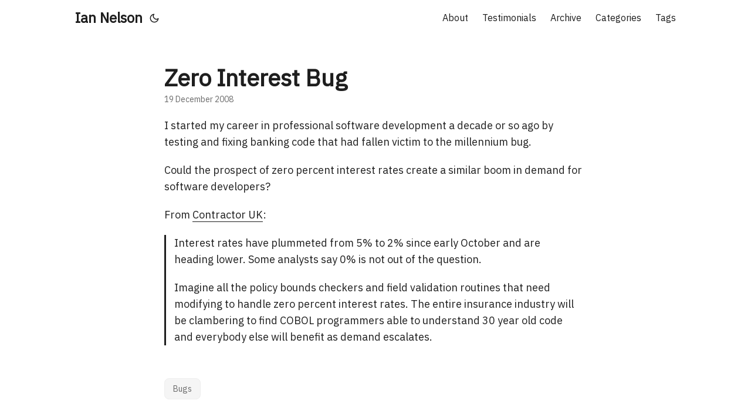

--- FILE ---
content_type: text/html
request_url: https://blog.iannelson.uk/zero-interest-bug/
body_size: 3214
content:
<!doctype html><html lang=en dir=auto><head><meta charset=utf-8><meta http-equiv=X-UA-Compatible content="IE=edge"><meta name=viewport content="width=device-width,initial-scale=1,shrink-to-fit=no"><meta name=robots content="index, follow"><title>Zero Interest Bug | Ian Nelson</title>
<meta name=keywords content="Bugs"><meta name=description content="I started my career in professional software development a decade or so ago by testing and fixing banking code that had fallen victim to the millennium bug.
Could the prospect of zero percent interest rates create a similar boom in demand for software developers?
From Contractor UK:

Interest rates have plummeted from 5% to 2% since early October and are heading lower. Some analysts say 0% is not out of the question."><meta name=author content><link rel=canonical href=https://blog.iannelson.uk/zero-interest-bug/><link crossorigin=anonymous href=/assets/css/stylesheet.64d2ebfa61dda6fac7d0ba787337cbefec940adf17b5f833dddce0ae7af2a378.css integrity="sha256-ZNLr+mHdpvrH0Lp4czfL7+yUCt8Xtfgz3dzgrnryo3g=" rel="preload stylesheet" as=style><link rel=icon href=https://blog.iannelson.uk/favicon.ico><link rel=icon type=image/png sizes=16x16 href=https://blog.iannelson.uk/favicon-16x16.png><link rel=icon type=image/png sizes=32x32 href=https://blog.iannelson.uk/favicon-32x32.png><link rel=apple-touch-icon href=https://blog.iannelson.uk/apple-touch-icon.png><link rel=mask-icon href=https://blog.iannelson.uk/safari-pinned-tab.svg><meta name=theme-color content="#2e2e33"><meta name=msapplication-TileColor content="#2e2e33"><link rel=alternate hreflang=en href=https://blog.iannelson.uk/zero-interest-bug/><noscript><style>#theme-toggle,.top-link{display:none}</style><style>@media(prefers-color-scheme:dark){:root{--theme:rgb(29, 30, 32);--entry:rgb(46, 46, 51);--primary:rgb(218, 218, 219);--secondary:rgb(155, 156, 157);--tertiary:rgb(65, 66, 68);--content:rgb(196, 196, 197);--code-block-bg:rgb(46, 46, 51);--code-bg:rgb(55, 56, 62);--border:rgb(51, 51, 51)}.list{background:var(--theme)}.list:not(.dark)::-webkit-scrollbar-track{background:0 0}.list:not(.dark)::-webkit-scrollbar-thumb{border-color:var(--theme)}}</style></noscript><link href="https://fonts.googleapis.com/css2?family=IBM+Plex+Mono&family=IBM+Plex+Sans&display=swap" rel=stylesheet><script async src="https://www.googletagmanager.com/gtag/js?id=G-5JMKSPFQKQ"></script><script>var dnt,doNotTrack=!1;if(!1&&(dnt=navigator.doNotTrack||window.doNotTrack||navigator.msDoNotTrack,doNotTrack=dnt=="1"||dnt=="yes"),!doNotTrack){window.dataLayer=window.dataLayer||[];function gtag(){dataLayer.push(arguments)}gtag("js",new Date),gtag("config","G-5JMKSPFQKQ")}</script><meta property="og:url" content="https://blog.iannelson.uk/zero-interest-bug/"><meta property="og:site_name" content="Ian Nelson"><meta property="og:title" content="Zero Interest Bug"><meta property="og:description" content="I started my career in professional software development a decade or so ago by testing and fixing banking code that had fallen victim to the millennium bug.
Could the prospect of zero percent interest rates create a similar boom in demand for software developers?
From Contractor UK:
Interest rates have plummeted from 5% to 2% since early October and are heading lower. Some analysts say 0% is not out of the question."><meta property="og:locale" content="en"><meta property="og:type" content="article"><meta property="article:section" content="posts"><meta property="article:published_time" content="2008-12-19T12:12:00+00:00"><meta property="article:modified_time" content="2025-10-28T22:48:28+00:00"><meta property="article:tag" content="Bugs"><meta name=twitter:card content="summary"><meta name=twitter:title content="Zero Interest Bug"><meta name=twitter:description content="I started my career in professional software development a decade or so ago by testing and fixing banking code that had fallen victim to the millennium bug.
Could the prospect of zero percent interest rates create a similar boom in demand for software developers?
From Contractor UK:

Interest rates have plummeted from 5% to 2% since early October and are heading lower. Some analysts say 0% is not out of the question."><script type=application/ld+json>{"@context":"https://schema.org","@type":"BreadcrumbList","itemListElement":[{"@type":"ListItem","position":1,"name":"Posts","item":"https://blog.iannelson.uk/posts/"},{"@type":"ListItem","position":2,"name":"Zero Interest Bug","item":"https://blog.iannelson.uk/zero-interest-bug/"}]}</script><script type=application/ld+json>{"@context":"https://schema.org","@type":"BlogPosting","headline":"Zero Interest Bug","name":"Zero Interest Bug","description":"I started my career in professional software development a decade or so ago by testing and fixing banking code that had fallen victim to the millennium bug.\nCould the prospect of zero percent interest rates create a similar boom in demand for software developers?\nFrom Contractor UK:\nInterest rates have plummeted from 5% to 2% since early October and are heading lower. Some analysts say 0% is not out of the question.\n","keywords":["Bugs"],"articleBody":"I started my career in professional software development a decade or so ago by testing and fixing banking code that had fallen victim to the millennium bug.\nCould the prospect of zero percent interest rates create a similar boom in demand for software developers?\nFrom Contractor UK:\nInterest rates have plummeted from 5% to 2% since early October and are heading lower. Some analysts say 0% is not out of the question.\nImagine all the policy bounds checkers and field validation routines that need modifying to handle zero percent interest rates. The entire insurance industry will be clambering to find COBOL programmers able to understand 30 year old code and everybody else will benefit as demand escalates.\n","wordCount":"117","inLanguage":"en","datePublished":"2008-12-19T12:12:00Z","dateModified":"2025-10-28T22:48:28Z","mainEntityOfPage":{"@type":"WebPage","@id":"https://blog.iannelson.uk/zero-interest-bug/"},"publisher":{"@type":"Organization","name":"Ian Nelson","logo":{"@type":"ImageObject","url":"https://blog.iannelson.uk/favicon.ico"}}}</script></head><body id=top><script>localStorage.getItem("pref-theme")==="dark"?document.body.classList.add("dark"):localStorage.getItem("pref-theme")==="light"?document.body.classList.remove("dark"):window.matchMedia("(prefers-color-scheme: dark)").matches&&document.body.classList.add("dark")</script><header class=header><nav class=nav><div class=logo><a href=https://blog.iannelson.uk/ accesskey=h title="Ian Nelson (Alt + H)">Ian Nelson</a><div class=logo-switches><button id=theme-toggle accesskey=t title="(Alt + T)" aria-label="Toggle theme"><svg id="moon" width="24" height="18" viewBox="0 0 24 24" fill="none" stroke="currentcolor" stroke-width="2" stroke-linecap="round" stroke-linejoin="round"><path d="M21 12.79A9 9 0 1111.21 3 7 7 0 0021 12.79z"/></svg><svg id="sun" width="24" height="18" viewBox="0 0 24 24" fill="none" stroke="currentcolor" stroke-width="2" stroke-linecap="round" stroke-linejoin="round"><circle cx="12" cy="12" r="5"/><line x1="12" y1="1" x2="12" y2="3"/><line x1="12" y1="21" x2="12" y2="23"/><line x1="4.22" y1="4.22" x2="5.64" y2="5.64"/><line x1="18.36" y1="18.36" x2="19.78" y2="19.78"/><line x1="1" y1="12" x2="3" y2="12"/><line x1="21" y1="12" x2="23" y2="12"/><line x1="4.22" y1="19.78" x2="5.64" y2="18.36"/><line x1="18.36" y1="5.64" x2="19.78" y2="4.22"/></svg></button></div></div><ul id=menu><li><a href=https://blog.iannelson.uk/about title=About><span>About</span></a></li><li><a href=https://blog.iannelson.uk/testimonials title=Testimonials><span>Testimonials</span></a></li><li><a href=https://blog.iannelson.uk/archives title=Archive><span>Archive</span></a></li><li><a href=https://blog.iannelson.uk/categories title=Categories><span>Categories</span></a></li><li><a href=https://blog.iannelson.uk/tags title=Tags><span>Tags</span></a></li></ul></nav></header><main class=main><article class=post-single><header class=post-header><h1 class="post-title entry-hint-parent">Zero Interest Bug</h1><div class=post-meta><span title='2008-12-19 12:12:00 +0000 UTC'>19 December 2008</span></div></header><div class=post-content><p>I started my career in professional software development a decade or so ago by testing and fixing banking code that had fallen victim to the millennium bug.</p><p>Could the prospect of zero percent interest rates create a similar boom in demand for software developers?</p><p>From <a href=http://www.contractoruk.com/004128.html>Contractor UK</a>:</p><blockquote><p>Interest rates have plummeted from 5% to 2% since early October and are heading lower. Some analysts say 0% is not out of the question.</p><p>Imagine all the policy bounds checkers and field validation routines that need modifying to handle zero percent interest rates. The entire insurance industry will be clambering to find COBOL programmers able to understand 30 year old code and everybody else will benefit as demand escalates.</p></blockquote></div><footer class=post-footer><ul class=post-tags><li><a href=https://blog.iannelson.uk/tags/bugs/>Bugs</a></li></ul></footer></article></main><footer class=footer><span>&copy; 2025 <a href=https://blog.iannelson.uk/>Ian Nelson</a></span> ·
<span>Powered by
<a href=https://gohugo.io/ rel="noopener noreferrer" target=_blank>Hugo</a> &
        <a href=https://github.com/adityatelange/hugo-PaperMod/ rel=noopener target=_blank>PaperMod</a></span></footer><a href=#top aria-label="go to top" title="Go to Top (Alt + G)" class=top-link id=top-link accesskey=g><svg viewBox="0 0 12 6" fill="currentcolor"><path d="M12 6H0l6-6z"/></svg>
</a><script>let menu=document.getElementById("menu");menu&&(menu.scrollLeft=localStorage.getItem("menu-scroll-position"),menu.onscroll=function(){localStorage.setItem("menu-scroll-position",menu.scrollLeft)}),document.querySelectorAll('a[href^="#"]').forEach(e=>{e.addEventListener("click",function(e){e.preventDefault();var t=this.getAttribute("href").substr(1);window.matchMedia("(prefers-reduced-motion: reduce)").matches?document.querySelector(`[id='${decodeURIComponent(t)}']`).scrollIntoView():document.querySelector(`[id='${decodeURIComponent(t)}']`).scrollIntoView({behavior:"smooth"}),t==="top"?history.replaceState(null,null," "):history.pushState(null,null,`#${t}`)})})</script><script>var mybutton=document.getElementById("top-link");window.onscroll=function(){document.body.scrollTop>800||document.documentElement.scrollTop>800?(mybutton.style.visibility="visible",mybutton.style.opacity="1"):(mybutton.style.visibility="hidden",mybutton.style.opacity="0")}</script><script>document.getElementById("theme-toggle").addEventListener("click",()=>{document.body.className.includes("dark")?(document.body.classList.remove("dark"),localStorage.setItem("pref-theme","light")):(document.body.classList.add("dark"),localStorage.setItem("pref-theme","dark"))})</script></body></html>